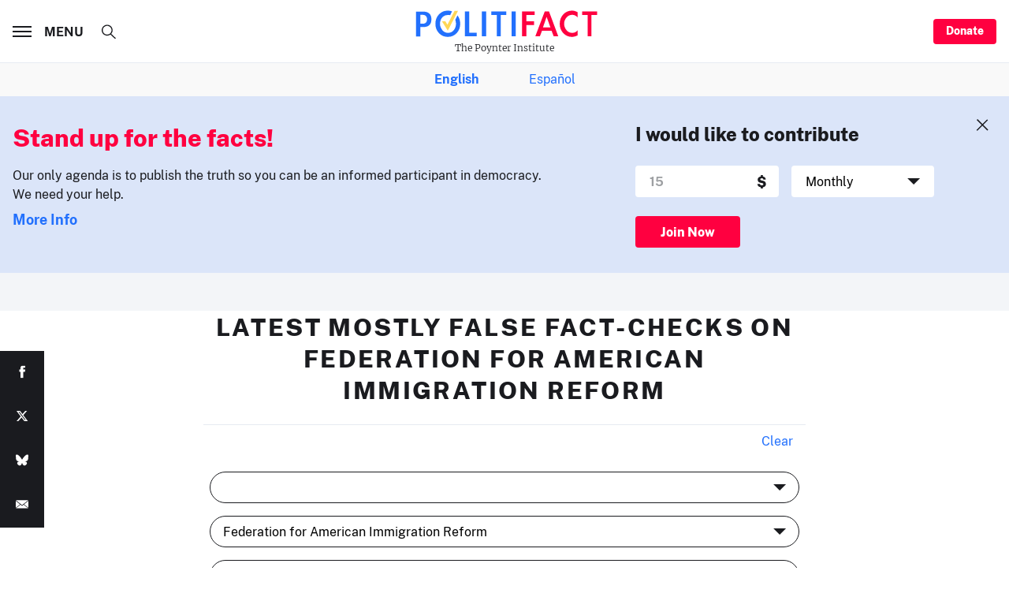

--- FILE ---
content_type: text/html; charset=utf-8
request_url: https://www.google.com/recaptcha/api2/aframe
body_size: 265
content:
<!DOCTYPE HTML><html><head><meta http-equiv="content-type" content="text/html; charset=UTF-8"></head><body><script nonce="rAi_LvOs7yErQwi2UbYi-Q">/** Anti-fraud and anti-abuse applications only. See google.com/recaptcha */ try{var clients={'sodar':'https://pagead2.googlesyndication.com/pagead/sodar?'};window.addEventListener("message",function(a){try{if(a.source===window.parent){var b=JSON.parse(a.data);var c=clients[b['id']];if(c){var d=document.createElement('img');d.src=c+b['params']+'&rc='+(localStorage.getItem("rc::a")?sessionStorage.getItem("rc::b"):"");window.document.body.appendChild(d);sessionStorage.setItem("rc::e",parseInt(sessionStorage.getItem("rc::e")||0)+1);localStorage.setItem("rc::h",'1769054092988');}}}catch(b){}});window.parent.postMessage("_grecaptcha_ready", "*");}catch(b){}</script></body></html>